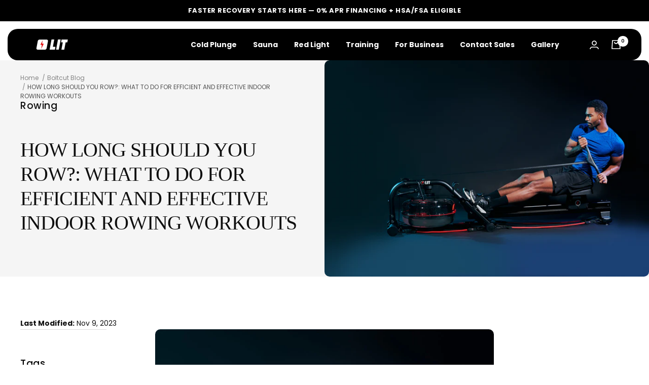

--- FILE ---
content_type: text/css
request_url: https://www.litmethod.com/cdn/shop/t/96/assets/custom.css?v=93898284714815141281764526789
body_size: 1109
content:
:root{--header-height:77px !important}h1{font-family:var(--heading-h1-font-family)!important;font-weight:var(--heading-h1-font-weight)!important}h2{font-family:var(--heading-h2-font-family)!important;font-weight:var(--heading-h2-font-weight)!important}h3{font-family:var(--heading-h3-font-family)!important;font-weight:var(--heading-h3-font-weight)!important}h4{font-family:var(--heading-h4-font-family)!important;font-weight:var(--heading-h4-font-weight)!important}h5{font-family:var(--heading-h5-font-family)!important;font-weight:var(--heading-h5-font-weight)!important}h6{font-family:var(--heading-h6-font-family)!important;font-weight:var(--heading-h6-font-weight)!important}#shopify-section-header{padding:15px 15px 0}#shopify-section-header .header{border-radius:20px}#shopify-section-header .header__wrapper{padding:10px 0!important}.video-section--full video{height:calc(100dvh - 50px);object-fit:cover;width:100%}.mobile_video_hero{display:none}body:is(.page-lit-axis,.page-lit-strength-machine,.collection-cold-plunges,.collection-saunas,.collection-cold-plunges-1,.page-lit-cold-plunge-for-business-commercial-use,.collection-plunge-supplies,.page-lit-classes,.page-coaching,.page-lit-app) #shopify-section-header{margin-bottom:calc(-1 * (var(--header-height, 0px) + var(--enable-sticky-announcement-bar) * var(--announcement-bar-height, 0px)))}body:is(.collection-cold-plunges,.collection-cold-plunges-1,.page-lit-cold-plunge-for-business-commercial-use,.collection-plunge-supplies) .slideshow__text-wrapper{padding-top:110px!important}body:is(.page-rower,.page-pilates-reformer-machine,.page-strength-trainer,.page-virtual-demo) #shopify-section-header{padding-bottom:15px;padding-top:0}#bread-container{display:flex;justify-content:flex-start!important;align-items:center}.bread-ignore-custom{padding:0 10px 0 75px!important;background-size:60px 25px!important;background-position:8px!important;min-width:max-content!important}.bread-ignore-custom:hover{box-shadow:0 5px 10px 1px #3333!important}.bread-btn-class{width:auto!important;min-width:inherit!important;margin-bottom:10px!important}.bread-ignore-custom{display:flex!important;align-items:center;min-width:inherit!important;border:0!important;background-color:#eee!important;border-radius:15px;background-position:20px!important;padding-left:95px!important}.bread-ignore-custom a.bread-inner-a{color:#000;font-weight:500;font-size:15px!important}.product-form__option-selector .product-form__option-info span{font-family:var(--heading-h4-font-family)!important;font-weight:var(--heading-h4-font-weight)!important;font-size:1.2rem;margin:0}.product-form__option-selector .product-form__option-info .product-form__option-value{margin-left:7px;color:#7a7a7a}.product-form__option-selector .block-swatch__item,.product-bundle__option-selector .block-swatch__item{align-items:center;cursor:pointer;display:flex;isolation:isolate;padding:23px 15px;position:relative;flex-direction:column;margin:0;border:1px solid #E9E9E9;background:transparent!important;height:100%}.product-form__option-selector .block-swatch-list,.product-bundle__option-selector .block-swatch-list{display:grid;gap:8px;grid-template-columns:repeat(3,minmax(0,1fr));max-width:100%;margin:0}.product-form__option-selector .selector__image,.product-bundle__option-selector .selector__image{align-items:center;display:flex;justify-content:center;max-width:120px;height:74px;margin:0 auto 15px}.product-form__option-selector .selector__image img,.product-bundle__option-selector .selector__image img{height:100%}.product-form__option-selector .selector__content .selector__title,.product-bundle__option-selector .selector__content .selector__title{color:#252525;font-size:15px;font-weight:var(--heading-h4-font-weight)!important;letter-spacing:-.014rem;line-height:1.2;display:block}.product-form__option-selector .selector__content .selector__subtitle,.product-bundle__option-selector .selector__content .selector__subtitle{margin-top:5px;line-height:1.2;font-size:12px;opacity:.6;letter-spacing:-.3px}.product-form__option-selector .block-swatch__item:after,.product-bundle__option-selector .block-swatch__item:after{background-image:linear-gradient(61deg,#575757 0,#c1c1c1 33.72%,#535353 67.97%,#000 101.16%);border-radius:.8rem;content:"";height:100%;left:0;opacity:0;position:absolute;top:0;transition:opacity .375s ease;width:100%;z-index:-2;box-shadow:none}.product-form__option-selector .block-swatch__item:before,.product-bundle__option-selector .block-swatch__item:before{content:"";position:absolute;background-color:#fff;border-radius:.6rem;height:calc(100% - .3rem);left:.15rem;top:.15rem;width:calc(100% - .3rem);z-index:-1;border:none;transform:scale(1);box-shadow:none}.product-bundle__option-selector .block-swatch__item.label_selected:after{opacity:1;transform:scale(1)}.product-form__option-selector .block-swatch__radio:checked+.block-swatch__item:before,.product-bundle__option-selector .block-swatch__item.label_selected:before{background-color:#f4f4f4}.product-color-swatch .swatch label{min-width:50px!important;height:50px!important;border-radius:5px}.product-color-swatch .swatch .swatch-element{margin:0 10px 5px 0}.shopify-product-form .rc-option.rc-legacy-radio{border-radius:10px;border:1px solid #ccc;margin:0 0 10px;padding:10px!important}product-meta.product-meta[form-id=product-form-template--19775906218216__main-9239726784744]+.product-form .quantity-selector-and-buy-button .product-form__quantity{display:none}#launchtip_upsell_select_wrapper1 ul li.checkproductbox.launchtip_onpage_each_product_offer{border:1px solid #eee;margin:10px 0!important;border-radius:10px}#launchtip_upsell_select_wrapper1 ul li .onpage_item{padding:0 10px}#launchtip_upsell_select_wrapper1 ul li .onpage_item .check_image{width:30px;height:30px}#launchtip_upsell_select_wrapper1 ul li .onpage_item .check_image img{width:100%;height:100%}#launchtip_upsell_select_wrapper1 ul li .onpage_item .check_price p.chprice{line-height:1;margin-top:4px!important}@media only screen and (max-width: 1599px){.product-form__option-selector .block-swatch-list,.product-bundle__option-selector .block-swatch-list{grid-template-columns:repeat(2,minmax(0,1fr));max-width:400px}}@media only screen and (max-width: 1199px){.product-form__option-selector .block-swatch__item,.product-bundle__option-selector .block-swatch__item{padding:23px 10px}}@media only screen and (max-width: 1000px){body:is(.collection-cold-plunges,.page-lit-classes) #shopify-section-header{margin-bottom:0;padding-bottom:15px;padding-top:0;top:10px}}@media only screen and (max-width: 991px){.product-form__option-selector .block-swatch-list,.product-bundle__option-selector .block-swatch-list{grid-template-columns:repeat(3,minmax(0,1fr));max-width:600px;width:100%}}@media only screen and (max-width: 767px){.mobile_video_hero{display:block}.desktop_video_hero{display:none}body:is(.page-coaching) #shopify-section-header{margin-bottom:0;padding-bottom:15px;padding-top:0;top:10px}.lit-axis-description{word-break:break-word;width:100%}.product-form__option-selector .block-swatch-list,.product-bundle__option-selector .block-swatch-list{grid-template-columns:repeat(1,minmax(0,1fr))}.product-form__option-selector .block-swatch__item,.product-bundle__option-selector .block-swatch__item{padding:10px}.product-form__option-selector .product-series-picker,.product-bundle__option-selector .product-series-picker{width:100%}.product-form__option-selector .series-picker__selectors,.product-bundle__option-selector .series-picker__selectors{display:flex;width:100%;align-items:center;text-align:left}.product-form__option-selector .selector__image,.product-bundle__option-selector .selector__image{margin:0 12px 0 0}}@media only screen and (max-width: 740px){.bread-btn-class{width:auto!important}.bread-ignore-custom a.bread-inner-a{font-size:13px!important}.bread-ignore-custom{padding-right:20px!important}}
/*# sourceMappingURL=/cdn/shop/t/96/assets/custom.css.map?v=93898284714815141281764526789 */


--- FILE ---
content_type: text/css
request_url: https://tags.srv.stackadapt.com/sa.css
body_size: -11
content:
:root {
    --sa-uid: '0-ed760265-f8be-52cc-5901-04dc95127752';
}

--- FILE ---
content_type: text/javascript
request_url: https://www.litmethod.com/cdn/shop/t/96/assets/custom.js?v=115914746911643441101764526789
body_size: -798
content:
//# sourceMappingURL=/cdn/shop/t/96/assets/custom.js.map?v=115914746911643441101764526789


--- FILE ---
content_type: text/plain; charset=utf-8
request_url: https://d-ipv6.mmapiws.com/ant_squire
body_size: 156
content:
litmethod.com;019bf9a4-c52b-781b-afd5-501abc8a70ec:c10e20e1ebda77f8c6fc13d03b2af15149128664

--- FILE ---
content_type: text/json
request_url: https://conf.config-security.com/model
body_size: 85
content:
{"title":"recommendation AI model (keras)","structure":"release_id=0x35:44:2c:63:50:58:20:3b:30:4d:32:77:54:27:46:3f:32:2f:23:61:59:37:52:55:7b:78:21:33:56;keras;4li3y94y2440kkxmj4ylafajx31w9dx5j8hpx0o7y2gntrovhlj4l40c91j9suafvku0ku6j","weights":"../weights/35442c63.h5","biases":"../biases/35442c63.h5"}

--- FILE ---
content_type: text/plain; charset=utf-8
request_url: https://tags.srv.stackadapt.com/saq_pxl?uid=S9BFJ7etYm5vwiENL4OBKQ&is_js=true&landing_url=https%3A%2F%2Fwww.litmethod.com%2Fblogs%2Fboltcut-blog%2Fhow-long-should-you-row-on-a-rowing-machine&t=How%20Long%20Should%20You%20Row%20On%20A%20Rowing%20Machine%3F%20%7C%20LIT%20Method&tip=ZPxIl8OEY45Om2aO0FDXdhCLfWGb4Auvxve9_7UerQU&host=https%3A%2F%2Fwww.litmethod.com&l_src=&l_src_d=&u_src=&u_src_d=&shop=true&sa-user-id-v3=s%253AAQAKIHRHClw9ZE0_7PEEs4F4mz2EoSpOvSDOdTaD4TKbmNd7ELcBGAQg5ujcywYwAToE_kXKCEIEOI_u0A.ZZzEhn29tMfkhfrFqn48iFvFsMdq3MZIgXNjL24Pc9U&sa-user-id-v2=s%253A7XYCZfi-UsxZAQTclRJ3UgMQnTY.r1QCZTiXCDOs8UWrhgtRpS0dOo55NapvbV3JRi3R1VM&sa-user-id=s%253A0-ed760265-f8be-52cc-5901-04dc95127752.PTteix7yChNIOOxJ%252FpxnvHkVE4osm32OfyGOJGD6Aqc
body_size: 18
content:
{"conversion_tracker_uids":["bhV4GwkCS48jqU5rHdbSD8"],"retargeting_tracker_uids":null,"lookalike_tracker_uids":null}